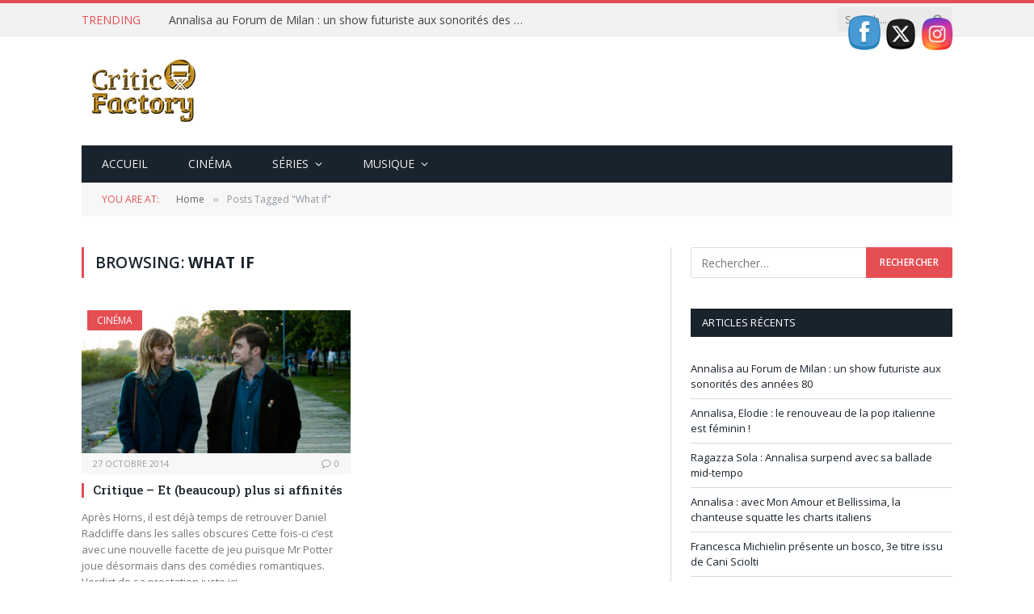

--- FILE ---
content_type: text/html; charset=UTF-8
request_url: https://critic-factory.fr/tag/what-if/
body_size: 13150
content:
<!DOCTYPE html>
<html lang="fr-FR" class="s-light site-s-light">
<head>
<meta charset="UTF-8" />
<meta name="viewport" content="width=device-width, initial-scale=1" />
<meta name='robots' content='index, follow, max-image-preview:large, max-snippet:-1, max-video-preview:-1' />
<style>img:is([sizes="auto" i], [sizes^="auto," i]) { contain-intrinsic-size: 3000px 1500px }</style>
<script id="cookieyes" type="text/javascript" src="https://cdn-cookieyes.com/client_data/ba23758881b64d21e5813638/script.js"></script>
<!-- This site is optimized with the Yoast SEO plugin v25.6 - https://yoast.com/wordpress/plugins/seo/ -->
<title>Archives des What if</title><link rel="preload" as="font" href="https://critic-factory.fr/wp-content/themes/smart-mag/css/icons/fonts/ts-icons.woff2?v3.2" type="font/woff2" crossorigin="anonymous" />
<link rel="canonical" href="https://critic-factory.fr/tag/what-if/" />
<meta property="og:locale" content="fr_FR" />
<meta property="og:type" content="article" />
<meta property="og:title" content="Archives des What if" />
<meta property="og:url" content="https://critic-factory.fr/tag/what-if/" />
<meta property="og:site_name" content="Critic Factory" />
<meta name="twitter:card" content="summary_large_image" />
<meta name="twitter:site" content="@TVshows_freak" />
<script type="application/ld+json" class="yoast-schema-graph">{"@context":"https://schema.org","@graph":[{"@type":"CollectionPage","@id":"https://critic-factory.fr/tag/what-if/","url":"https://critic-factory.fr/tag/what-if/","name":"Archives des What if","isPartOf":{"@id":"https://critic-factory.fr/#website"},"primaryImageOfPage":{"@id":"https://critic-factory.fr/tag/what-if/#primaryimage"},"image":{"@id":"https://critic-factory.fr/tag/what-if/#primaryimage"},"thumbnailUrl":"https://critic-factory.fr/wp-content/uploads/2014/10/356598-1.jpg","breadcrumb":{"@id":"https://critic-factory.fr/tag/what-if/#breadcrumb"},"inLanguage":"fr-FR"},{"@type":"ImageObject","inLanguage":"fr-FR","@id":"https://critic-factory.fr/tag/what-if/#primaryimage","url":"https://critic-factory.fr/wp-content/uploads/2014/10/356598-1.jpg","contentUrl":"https://critic-factory.fr/wp-content/uploads/2014/10/356598-1.jpg","width":1600,"height":1065,"caption":"what if"},{"@type":"BreadcrumbList","@id":"https://critic-factory.fr/tag/what-if/#breadcrumb","itemListElement":[{"@type":"ListItem","position":1,"name":"Accueil","item":"https://critic-factory.fr/"},{"@type":"ListItem","position":2,"name":"What if"}]},{"@type":"WebSite","@id":"https://critic-factory.fr/#website","url":"https://critic-factory.fr/","name":"Critic Factory","description":"Des séries télé et de la bonne musique que vous n&#039;écouterez pas ailleurs !","publisher":{"@id":"https://critic-factory.fr/#/schema/person/bbf146e07c7e4915a71c0d3cdf361f08"},"alternateName":"Une usine à critiques","potentialAction":[{"@type":"SearchAction","target":{"@type":"EntryPoint","urlTemplate":"https://critic-factory.fr/?s={search_term_string}"},"query-input":{"@type":"PropertyValueSpecification","valueRequired":true,"valueName":"search_term_string"}}],"inLanguage":"fr-FR"},{"@type":["Person","Organization"],"@id":"https://critic-factory.fr/#/schema/person/bbf146e07c7e4915a71c0d3cdf361f08","name":"Marina Leggiero","image":{"@type":"ImageObject","inLanguage":"fr-FR","@id":"https://critic-factory.fr/#/schema/person/image/","url":"https://critic-factory.fr/wp-content/uploads/2019/05/Logo-Critic-Factory-HD.png","contentUrl":"https://critic-factory.fr/wp-content/uploads/2019/05/Logo-Critic-Factory-HD.png","width":300,"height":194,"caption":"Marina Leggiero"},"logo":{"@id":"https://critic-factory.fr/#/schema/person/image/"},"sameAs":["https://x.com/TVshows_freak"]}]}</script>
<!-- / Yoast SEO plugin. -->
<link rel='dns-prefetch' href='//fonts.googleapis.com' />
<link rel="alternate" type="application/rss+xml" title="Critic Factory &raquo; Flux" href="https://critic-factory.fr/feed/" />
<link rel="alternate" type="application/rss+xml" title="Critic Factory &raquo; Flux des commentaires" href="https://critic-factory.fr/comments/feed/" />
<link rel="alternate" type="application/rss+xml" title="Critic Factory &raquo; Flux de l’étiquette What if" href="https://critic-factory.fr/tag/what-if/feed/" />
<!-- <link rel='stylesheet' id='wp-block-library-css' href='https://critic-factory.fr/wp-includes/css/dist/block-library/style.min.css?ver=6.8.2' type='text/css' media='all' /> -->
<link rel="stylesheet" type="text/css" href="//critic-factory.fr/wp-content/cache/wpfc-minified/h5g2aei/4i8jj.css" media="all"/>
<style id='classic-theme-styles-inline-css' type='text/css'>
/*! This file is auto-generated */
.wp-block-button__link{color:#fff;background-color:#32373c;border-radius:9999px;box-shadow:none;text-decoration:none;padding:calc(.667em + 2px) calc(1.333em + 2px);font-size:1.125em}.wp-block-file__button{background:#32373c;color:#fff;text-decoration:none}
</style>
<style id='global-styles-inline-css' type='text/css'>
:root{--wp--preset--aspect-ratio--square: 1;--wp--preset--aspect-ratio--4-3: 4/3;--wp--preset--aspect-ratio--3-4: 3/4;--wp--preset--aspect-ratio--3-2: 3/2;--wp--preset--aspect-ratio--2-3: 2/3;--wp--preset--aspect-ratio--16-9: 16/9;--wp--preset--aspect-ratio--9-16: 9/16;--wp--preset--color--black: #000000;--wp--preset--color--cyan-bluish-gray: #abb8c3;--wp--preset--color--white: #ffffff;--wp--preset--color--pale-pink: #f78da7;--wp--preset--color--vivid-red: #cf2e2e;--wp--preset--color--luminous-vivid-orange: #ff6900;--wp--preset--color--luminous-vivid-amber: #fcb900;--wp--preset--color--light-green-cyan: #7bdcb5;--wp--preset--color--vivid-green-cyan: #00d084;--wp--preset--color--pale-cyan-blue: #8ed1fc;--wp--preset--color--vivid-cyan-blue: #0693e3;--wp--preset--color--vivid-purple: #9b51e0;--wp--preset--gradient--vivid-cyan-blue-to-vivid-purple: linear-gradient(135deg,rgba(6,147,227,1) 0%,rgb(155,81,224) 100%);--wp--preset--gradient--light-green-cyan-to-vivid-green-cyan: linear-gradient(135deg,rgb(122,220,180) 0%,rgb(0,208,130) 100%);--wp--preset--gradient--luminous-vivid-amber-to-luminous-vivid-orange: linear-gradient(135deg,rgba(252,185,0,1) 0%,rgba(255,105,0,1) 100%);--wp--preset--gradient--luminous-vivid-orange-to-vivid-red: linear-gradient(135deg,rgba(255,105,0,1) 0%,rgb(207,46,46) 100%);--wp--preset--gradient--very-light-gray-to-cyan-bluish-gray: linear-gradient(135deg,rgb(238,238,238) 0%,rgb(169,184,195) 100%);--wp--preset--gradient--cool-to-warm-spectrum: linear-gradient(135deg,rgb(74,234,220) 0%,rgb(151,120,209) 20%,rgb(207,42,186) 40%,rgb(238,44,130) 60%,rgb(251,105,98) 80%,rgb(254,248,76) 100%);--wp--preset--gradient--blush-light-purple: linear-gradient(135deg,rgb(255,206,236) 0%,rgb(152,150,240) 100%);--wp--preset--gradient--blush-bordeaux: linear-gradient(135deg,rgb(254,205,165) 0%,rgb(254,45,45) 50%,rgb(107,0,62) 100%);--wp--preset--gradient--luminous-dusk: linear-gradient(135deg,rgb(255,203,112) 0%,rgb(199,81,192) 50%,rgb(65,88,208) 100%);--wp--preset--gradient--pale-ocean: linear-gradient(135deg,rgb(255,245,203) 0%,rgb(182,227,212) 50%,rgb(51,167,181) 100%);--wp--preset--gradient--electric-grass: linear-gradient(135deg,rgb(202,248,128) 0%,rgb(113,206,126) 100%);--wp--preset--gradient--midnight: linear-gradient(135deg,rgb(2,3,129) 0%,rgb(40,116,252) 100%);--wp--preset--font-size--small: 13px;--wp--preset--font-size--medium: 20px;--wp--preset--font-size--large: 36px;--wp--preset--font-size--x-large: 42px;--wp--preset--spacing--20: 0.44rem;--wp--preset--spacing--30: 0.67rem;--wp--preset--spacing--40: 1rem;--wp--preset--spacing--50: 1.5rem;--wp--preset--spacing--60: 2.25rem;--wp--preset--spacing--70: 3.38rem;--wp--preset--spacing--80: 5.06rem;--wp--preset--shadow--natural: 6px 6px 9px rgba(0, 0, 0, 0.2);--wp--preset--shadow--deep: 12px 12px 50px rgba(0, 0, 0, 0.4);--wp--preset--shadow--sharp: 6px 6px 0px rgba(0, 0, 0, 0.2);--wp--preset--shadow--outlined: 6px 6px 0px -3px rgba(255, 255, 255, 1), 6px 6px rgba(0, 0, 0, 1);--wp--preset--shadow--crisp: 6px 6px 0px rgba(0, 0, 0, 1);}:where(.is-layout-flex){gap: 0.5em;}:where(.is-layout-grid){gap: 0.5em;}body .is-layout-flex{display: flex;}.is-layout-flex{flex-wrap: wrap;align-items: center;}.is-layout-flex > :is(*, div){margin: 0;}body .is-layout-grid{display: grid;}.is-layout-grid > :is(*, div){margin: 0;}:where(.wp-block-columns.is-layout-flex){gap: 2em;}:where(.wp-block-columns.is-layout-grid){gap: 2em;}:where(.wp-block-post-template.is-layout-flex){gap: 1.25em;}:where(.wp-block-post-template.is-layout-grid){gap: 1.25em;}.has-black-color{color: var(--wp--preset--color--black) !important;}.has-cyan-bluish-gray-color{color: var(--wp--preset--color--cyan-bluish-gray) !important;}.has-white-color{color: var(--wp--preset--color--white) !important;}.has-pale-pink-color{color: var(--wp--preset--color--pale-pink) !important;}.has-vivid-red-color{color: var(--wp--preset--color--vivid-red) !important;}.has-luminous-vivid-orange-color{color: var(--wp--preset--color--luminous-vivid-orange) !important;}.has-luminous-vivid-amber-color{color: var(--wp--preset--color--luminous-vivid-amber) !important;}.has-light-green-cyan-color{color: var(--wp--preset--color--light-green-cyan) !important;}.has-vivid-green-cyan-color{color: var(--wp--preset--color--vivid-green-cyan) !important;}.has-pale-cyan-blue-color{color: var(--wp--preset--color--pale-cyan-blue) !important;}.has-vivid-cyan-blue-color{color: var(--wp--preset--color--vivid-cyan-blue) !important;}.has-vivid-purple-color{color: var(--wp--preset--color--vivid-purple) !important;}.has-black-background-color{background-color: var(--wp--preset--color--black) !important;}.has-cyan-bluish-gray-background-color{background-color: var(--wp--preset--color--cyan-bluish-gray) !important;}.has-white-background-color{background-color: var(--wp--preset--color--white) !important;}.has-pale-pink-background-color{background-color: var(--wp--preset--color--pale-pink) !important;}.has-vivid-red-background-color{background-color: var(--wp--preset--color--vivid-red) !important;}.has-luminous-vivid-orange-background-color{background-color: var(--wp--preset--color--luminous-vivid-orange) !important;}.has-luminous-vivid-amber-background-color{background-color: var(--wp--preset--color--luminous-vivid-amber) !important;}.has-light-green-cyan-background-color{background-color: var(--wp--preset--color--light-green-cyan) !important;}.has-vivid-green-cyan-background-color{background-color: var(--wp--preset--color--vivid-green-cyan) !important;}.has-pale-cyan-blue-background-color{background-color: var(--wp--preset--color--pale-cyan-blue) !important;}.has-vivid-cyan-blue-background-color{background-color: var(--wp--preset--color--vivid-cyan-blue) !important;}.has-vivid-purple-background-color{background-color: var(--wp--preset--color--vivid-purple) !important;}.has-black-border-color{border-color: var(--wp--preset--color--black) !important;}.has-cyan-bluish-gray-border-color{border-color: var(--wp--preset--color--cyan-bluish-gray) !important;}.has-white-border-color{border-color: var(--wp--preset--color--white) !important;}.has-pale-pink-border-color{border-color: var(--wp--preset--color--pale-pink) !important;}.has-vivid-red-border-color{border-color: var(--wp--preset--color--vivid-red) !important;}.has-luminous-vivid-orange-border-color{border-color: var(--wp--preset--color--luminous-vivid-orange) !important;}.has-luminous-vivid-amber-border-color{border-color: var(--wp--preset--color--luminous-vivid-amber) !important;}.has-light-green-cyan-border-color{border-color: var(--wp--preset--color--light-green-cyan) !important;}.has-vivid-green-cyan-border-color{border-color: var(--wp--preset--color--vivid-green-cyan) !important;}.has-pale-cyan-blue-border-color{border-color: var(--wp--preset--color--pale-cyan-blue) !important;}.has-vivid-cyan-blue-border-color{border-color: var(--wp--preset--color--vivid-cyan-blue) !important;}.has-vivid-purple-border-color{border-color: var(--wp--preset--color--vivid-purple) !important;}.has-vivid-cyan-blue-to-vivid-purple-gradient-background{background: var(--wp--preset--gradient--vivid-cyan-blue-to-vivid-purple) !important;}.has-light-green-cyan-to-vivid-green-cyan-gradient-background{background: var(--wp--preset--gradient--light-green-cyan-to-vivid-green-cyan) !important;}.has-luminous-vivid-amber-to-luminous-vivid-orange-gradient-background{background: var(--wp--preset--gradient--luminous-vivid-amber-to-luminous-vivid-orange) !important;}.has-luminous-vivid-orange-to-vivid-red-gradient-background{background: var(--wp--preset--gradient--luminous-vivid-orange-to-vivid-red) !important;}.has-very-light-gray-to-cyan-bluish-gray-gradient-background{background: var(--wp--preset--gradient--very-light-gray-to-cyan-bluish-gray) !important;}.has-cool-to-warm-spectrum-gradient-background{background: var(--wp--preset--gradient--cool-to-warm-spectrum) !important;}.has-blush-light-purple-gradient-background{background: var(--wp--preset--gradient--blush-light-purple) !important;}.has-blush-bordeaux-gradient-background{background: var(--wp--preset--gradient--blush-bordeaux) !important;}.has-luminous-dusk-gradient-background{background: var(--wp--preset--gradient--luminous-dusk) !important;}.has-pale-ocean-gradient-background{background: var(--wp--preset--gradient--pale-ocean) !important;}.has-electric-grass-gradient-background{background: var(--wp--preset--gradient--electric-grass) !important;}.has-midnight-gradient-background{background: var(--wp--preset--gradient--midnight) !important;}.has-small-font-size{font-size: var(--wp--preset--font-size--small) !important;}.has-medium-font-size{font-size: var(--wp--preset--font-size--medium) !important;}.has-large-font-size{font-size: var(--wp--preset--font-size--large) !important;}.has-x-large-font-size{font-size: var(--wp--preset--font-size--x-large) !important;}
:where(.wp-block-post-template.is-layout-flex){gap: 1.25em;}:where(.wp-block-post-template.is-layout-grid){gap: 1.25em;}
:where(.wp-block-columns.is-layout-flex){gap: 2em;}:where(.wp-block-columns.is-layout-grid){gap: 2em;}
:root :where(.wp-block-pullquote){font-size: 1.5em;line-height: 1.6;}
</style>
<!-- <link rel='stylesheet' id='contact-form-7-css' href='https://critic-factory.fr/wp-content/plugins/contact-form-7/includes/css/styles.css?ver=6.1' type='text/css' media='all' /> -->
<!-- <link rel='stylesheet' id='rs-plugin-settings-css' href='https://critic-factory.fr/wp-content/plugins/revslider/public/assets/css/settings.css?ver=5.4.7.4' type='text/css' media='all' /> -->
<link rel="stylesheet" type="text/css" href="//critic-factory.fr/wp-content/cache/wpfc-minified/78rp9z8p/4i8jj.css" media="all"/>
<style id='rs-plugin-settings-inline-css' type='text/css'>
#rs-demo-id {}
</style>
<!-- <link rel='stylesheet' id='SFSIPLUSmainCss-css' href='https://critic-factory.fr/wp-content/plugins/ultimate-social-media-plus/css/sfsi-style.css?ver=3.7.1' type='text/css' media='all' /> -->
<!-- <link rel='stylesheet' id='disable_sfsiplus-css' href='https://critic-factory.fr/wp-content/plugins/ultimate-social-media-plus/css/disable_sfsi.css?ver=6.8.2' type='text/css' media='all' /> -->
<!-- <link rel='stylesheet' id='wpm-smart-mag-style-css' href='https://critic-factory.fr/wp-content/themes/smart-mag/style.css?ver=6.8.2' type='text/css' media='all' /> -->
<!-- <link rel='stylesheet' id='smartmag-core-css' href='https://critic-factory.fr/wp-content/themes/smart-mag/style.css?ver=10.3.0' type='text/css' media='all' /> -->
<link rel="stylesheet" type="text/css" href="//critic-factory.fr/wp-content/cache/wpfc-minified/qizd31tl/4i8jj.css" media="all"/>
<link rel='stylesheet' id='smartmag-fonts-css' href='https://fonts.googleapis.com/css?family=Open+Sans%3A400%2C400i%2C600%2C700%7CRoboto+Slab%3A400%2C500' type='text/css' media='all' />
<!-- <link rel='stylesheet' id='smartmag-magnific-popup-css' href='https://critic-factory.fr/wp-content/themes/smart-mag/css/lightbox.css?ver=10.3.0' type='text/css' media='all' /> -->
<!-- <link rel='stylesheet' id='font-awesome4-css' href='https://critic-factory.fr/wp-content/themes/smart-mag/css/fontawesome/css/font-awesome.min.css?ver=10.3.0' type='text/css' media='all' /> -->
<!-- <link rel='stylesheet' id='smartmag-icons-css' href='https://critic-factory.fr/wp-content/themes/smart-mag/css/icons/icons.css?ver=10.3.0' type='text/css' media='all' /> -->
<!-- <link rel='stylesheet' id='smartmag-skin-css' href='https://critic-factory.fr/wp-content/themes/smart-mag/css/skin-classic.css?ver=10.3.0' type='text/css' media='all' /> -->
<link rel="stylesheet" type="text/css" href="//critic-factory.fr/wp-content/cache/wpfc-minified/1rkj98vp/4i8jj.css" media="all"/>
<style id='smartmag-skin-inline-css' type='text/css'>
:root { --c-main: #e54e53;
--c-main-rgb: 229,78,83;
--main-width: 1078px; }
.smart-head-mobile .smart-head-mid { border-top-width: 3px; }
.loop-grid .ratio-is-custom { padding-bottom: calc(100% / 1.88); }
.loop-list .ratio-is-custom { padding-bottom: calc(100% / 1.88); }
.list-post { --list-p-media-width: 40%; --list-p-media-max-width: 85%; }
.list-post .media:not(i) { --list-p-media-max-width: 40%; }
.loop-small .ratio-is-custom { padding-bottom: calc(100% / 1.149); }
.loop-small .media:not(i) { max-width: 75px; }
.single .featured .ratio-is-custom { padding-bottom: calc(100% / 2); }
</style>
<!-- <link rel='stylesheet' id='smartmag-legacy-sc-css' href='https://critic-factory.fr/wp-content/themes/smart-mag/css/legacy-shortcodes.css?ver=10.3.0' type='text/css' media='all' /> -->
<link rel="stylesheet" type="text/css" href="//critic-factory.fr/wp-content/cache/wpfc-minified/mo6vfpcr/4i8jj.css" media="all"/>
<script type="text/javascript" id="smartmag-lazy-inline-js-after">
/* <![CDATA[ */
/**
* @copyright ThemeSphere
* @preserve
*/
var BunyadLazy={};BunyadLazy.load=function(){function a(e,n){var t={};e.dataset.bgset&&e.dataset.sizes?(t.sizes=e.dataset.sizes,t.srcset=e.dataset.bgset):t.src=e.dataset.bgsrc,function(t){var a=t.dataset.ratio;if(0<a){const e=t.parentElement;if(e.classList.contains("media-ratio")){const n=e.style;n.getPropertyValue("--a-ratio")||(n.paddingBottom=100/a+"%")}}}(e);var a,o=document.createElement("img");for(a in o.onload=function(){var t="url('"+(o.currentSrc||o.src)+"')",a=e.style;a.backgroundImage!==t&&requestAnimationFrame(()=>{a.backgroundImage=t,n&&n()}),o.onload=null,o.onerror=null,o=null},o.onerror=o.onload,t)o.setAttribute(a,t[a]);o&&o.complete&&0<o.naturalWidth&&o.onload&&o.onload()}function e(t){t.dataset.loaded||a(t,()=>{document.dispatchEvent(new Event("lazyloaded")),t.dataset.loaded=1})}function n(t){"complete"===document.readyState?t():window.addEventListener("load",t)}return{initEarly:function(){var t,a=()=>{document.querySelectorAll(".img.bg-cover:not(.lazyload)").forEach(e)};"complete"!==document.readyState?(t=setInterval(a,150),n(()=>{a(),clearInterval(t)})):a()},callOnLoad:n,initBgImages:function(t){t&&n(()=>{document.querySelectorAll(".img.bg-cover").forEach(e)})},bgLoad:a}}(),BunyadLazy.load.initEarly();
/* ]]> */
</script>
<script type="text/javascript" src="https://critic-factory.fr/wp-includes/js/jquery/jquery.min.js?ver=3.7.1" id="jquery-core-js"></script>
<script type="text/javascript" src="https://critic-factory.fr/wp-includes/js/jquery/jquery-migrate.min.js?ver=3.4.1" id="jquery-migrate-js"></script>
<script type="text/javascript" src="https://critic-factory.fr/wp-content/plugins/revslider/public/assets/js/jquery.themepunch.tools.min.js?ver=5.4.7.4" id="tp-tools-js"></script>
<script type="text/javascript" src="https://critic-factory.fr/wp-content/plugins/revslider/public/assets/js/jquery.themepunch.revolution.min.js?ver=5.4.7.4" id="revmin-js"></script>
<script type="text/javascript" id="smartmag-theme-js-extra">
/* <![CDATA[ */
var Bunyad = {"ajaxurl":"https:\/\/critic-factory.fr\/wp-admin\/admin-ajax.php"};
/* ]]> */
</script>
<script type="text/javascript" src="https://critic-factory.fr/wp-content/themes/smart-mag/js/theme.js?ver=10.3.0" id="smartmag-theme-js"></script>
<script type="text/javascript" src="https://critic-factory.fr/wp-content/themes/smart-mag/js/legacy-shortcodes.js?ver=10.3.0" id="smartmag-legacy-sc-js"></script>
<link rel="https://api.w.org/" href="https://critic-factory.fr/wp-json/" /><link rel="alternate" title="JSON" type="application/json" href="https://critic-factory.fr/wp-json/wp/v2/tags/1786" /><link rel="EditURI" type="application/rsd+xml" title="RSD" href="https://critic-factory.fr/xmlrpc.php?rsd" />
<meta name="generator" content="WordPress 6.8.2" />
<!-- GA Google Analytics @ https://m0n.co/ga -->
<script async src="https://www.googletagmanager.com/gtag/js?id=UA-138710244-1"></script>
<script>
window.dataLayer = window.dataLayer || [];
function gtag(){dataLayer.push(arguments);}
gtag('js', new Date());
gtag('config', 'UA-138710244-1');
</script>
<script>
window.addEventListener("sfsi_plus_functions_loaded", function() {
var body = document.getElementsByTagName('body')[0];
// console.log(body);
body.classList.add("sfsi_plus_3.53");
})
// window.addEventListener('sfsi_plus_functions_loaded',function(e) {
// 	jQuery("body").addClass("sfsi_plus_3.53")
// });
jQuery(document).ready(function(e) {
jQuery("body").addClass("sfsi_plus_3.53")
});
function sfsi_plus_processfurther(ref) {
var feed_id = '[base64]';
var feedtype = 8;
var email = jQuery(ref).find('input[name="email"]').val();
var filter = /^(([^<>()[\]\\.,;:\s@\"]+(\.[^<>()[\]\\.,;:\s@\"]+)*)|(\".+\"))@((\[[0-9]{1,3}\.[0-9]{1,3}\.[0-9]{1,3}\.[0-9]{1,3}\])|(([a-zA-Z\-0-9]+\.)+[a-zA-Z]{2,}))$/;
if ((email != "Enter your email") && (filter.test(email))) {
if (feedtype == "8") {
var url = "https://api.follow.it/subscription-form/" + feed_id + "/" + feedtype;
window.open(url, "popupwindow", "scrollbars=yes,width=1080,height=760");
return true;
}
} else {
alert("Please enter email address");
jQuery(ref).find('input[name="email"]').focus();
return false;
}
}
</script>
<style>
.sfsi_plus_subscribe_Popinner {
width: 100% !important;
height: auto !important;
border: 1px solid #b5b5b5 !important;
padding: 18px 0px !important;
background-color: #ffffff !important;
}
.sfsi_plus_subscribe_Popinner form {
margin: 0 20px !important;
}
.sfsi_plus_subscribe_Popinner h5 {
font-family: Helvetica,Arial,sans-serif !important;
font-weight: bold !important;
color: #000000 !important;
font-size: 16px !important;
text-align: center !important;
margin: 0 0 10px !important;
padding: 0 !important;
}
.sfsi_plus_subscription_form_field {
margin: 5px 0 !important;
width: 100% !important;
display: inline-flex;
display: -webkit-inline-flex;
}
.sfsi_plus_subscription_form_field input {
width: 100% !important;
padding: 10px 0px !important;
}
.sfsi_plus_subscribe_Popinner input[type=email] {
font-family: Helvetica,Arial,sans-serif !important;
font-style: normal !important;
color: #000000 !important;
font-size: 14px !important;
text-align: center !important;
}
.sfsi_plus_subscribe_Popinner input[type=email]::-webkit-input-placeholder {
font-family: Helvetica,Arial,sans-serif !important;
font-style: normal !important;
color: #000000 !important;
font-size: 14px !important;
text-align: center !important;
}
.sfsi_plus_subscribe_Popinner input[type=email]:-moz-placeholder {
/* Firefox 18- */
font-family: Helvetica,Arial,sans-serif !important;
font-style: normal !important;
color: #000000 !important;
font-size: 14px !important;
text-align: center !important;
}
.sfsi_plus_subscribe_Popinner input[type=email]::-moz-placeholder {
/* Firefox 19+ */
font-family: Helvetica,Arial,sans-serif !important;
font-style: normal !important;
color: #000000 !important;
font-size: 14px !important;
text-align: center !important;
}
.sfsi_plus_subscribe_Popinner input[type=email]:-ms-input-placeholder {
font-family: Helvetica,Arial,sans-serif !important;
font-style: normal !important;
color: #000000 !important;
font-size: 14px !important;
text-align: center !important;
}
.sfsi_plus_subscribe_Popinner input[type=submit] {
font-family: Helvetica,Arial,sans-serif !important;
font-weight: bold !important;
color: #000000 !important;
font-size: 16px !important;
text-align: center !important;
background-color: #dedede !important;
}
</style>
<meta name="follow.[base64]" content="Dt678RKMppfr2Yq8hsGr"/>
<script>
var BunyadSchemeKey = 'bunyad-scheme';
(() => {
const d = document.documentElement;
const c = d.classList;
var scheme = localStorage.getItem(BunyadSchemeKey);
if (scheme) {
d.dataset.origClass = c;
scheme === 'dark' ? c.remove('s-light', 'site-s-light') : c.remove('s-dark', 'site-s-dark');
c.add('site-s-' + scheme, 's-' + scheme);
}
})();
</script>
<meta name="generator" content="Elementor 3.30.3; features: additional_custom_breakpoints; settings: css_print_method-external, google_font-enabled, font_display-swap">
<style>
.e-con.e-parent:nth-of-type(n+4):not(.e-lazyloaded):not(.e-no-lazyload),
.e-con.e-parent:nth-of-type(n+4):not(.e-lazyloaded):not(.e-no-lazyload) * {
background-image: none !important;
}
@media screen and (max-height: 1024px) {
.e-con.e-parent:nth-of-type(n+3):not(.e-lazyloaded):not(.e-no-lazyload),
.e-con.e-parent:nth-of-type(n+3):not(.e-lazyloaded):not(.e-no-lazyload) * {
background-image: none !important;
}
}
@media screen and (max-height: 640px) {
.e-con.e-parent:nth-of-type(n+2):not(.e-lazyloaded):not(.e-no-lazyload),
.e-con.e-parent:nth-of-type(n+2):not(.e-lazyloaded):not(.e-no-lazyload) * {
background-image: none !important;
}
}
</style>
<meta name="generator" content="Powered by Slider Revolution 5.4.7.4 - responsive, Mobile-Friendly Slider Plugin for WordPress with comfortable drag and drop interface." />
<link rel="icon" href="https://critic-factory.fr/wp-content/uploads/2019/05/cropped-Logo-petit-Critic-Factory-32x32.jpg" sizes="32x32" />
<link rel="icon" href="https://critic-factory.fr/wp-content/uploads/2019/05/cropped-Logo-petit-Critic-Factory-192x192.jpg" sizes="192x192" />
<link rel="apple-touch-icon" href="https://critic-factory.fr/wp-content/uploads/2019/05/cropped-Logo-petit-Critic-Factory-180x180.jpg" />
<meta name="msapplication-TileImage" content="https://critic-factory.fr/wp-content/uploads/2019/05/cropped-Logo-petit-Critic-Factory-270x270.jpg" />
<script type="text/javascript">function setREVStartSize(e){									
try{ e.c=jQuery(e.c);var i=jQuery(window).width(),t=9999,r=0,n=0,l=0,f=0,s=0,h=0;
if(e.responsiveLevels&&(jQuery.each(e.responsiveLevels,function(e,f){f>i&&(t=r=f,l=e),i>f&&f>r&&(r=f,n=e)}),t>r&&(l=n)),f=e.gridheight[l]||e.gridheight[0]||e.gridheight,s=e.gridwidth[l]||e.gridwidth[0]||e.gridwidth,h=i/s,h=h>1?1:h,f=Math.round(h*f),"fullscreen"==e.sliderLayout){var u=(e.c.width(),jQuery(window).height());if(void 0!=e.fullScreenOffsetContainer){var c=e.fullScreenOffsetContainer.split(",");if (c) jQuery.each(c,function(e,i){u=jQuery(i).length>0?u-jQuery(i).outerHeight(!0):u}),e.fullScreenOffset.split("%").length>1&&void 0!=e.fullScreenOffset&&e.fullScreenOffset.length>0?u-=jQuery(window).height()*parseInt(e.fullScreenOffset,0)/100:void 0!=e.fullScreenOffset&&e.fullScreenOffset.length>0&&(u-=parseInt(e.fullScreenOffset,0))}f=u}else void 0!=e.minHeight&&f<e.minHeight&&(f=e.minHeight);e.c.closest(".rev_slider_wrapper").css({height:f})					
}catch(d){console.log("Failure at Presize of Slider:"+d)}						
};</script>
<style type="text/css" id="wp-custom-css">
footer.main-footer .widget_media_image{
text-align: center
}		</style>
</head>
<body class="archive tag tag-what-if tag-1786 wp-theme-smart-mag wp-child-theme-criticfactory sfsi_plus_actvite_theme_cute right-sidebar has-lb has-lb-sm ts-img-hov-fade has-sb-sep layout-normal elementor-default elementor-kit-6140">
<div class="main-wrap">
<div class="off-canvas-backdrop"></div>
<div class="mobile-menu-container off-canvas s-dark hide-menu-lg" id="off-canvas">
<div class="off-canvas-head">
<a href="#" class="close">
<span class="visuallyhidden">Close Menu</span>
<i class="tsi tsi-times"></i>
</a>
<div class="ts-logo">
</div>
</div>
<div class="off-canvas-content">
<ul id="menu-menu-principal" class="mobile-menu"><li id="menu-item-5359" class="menu-item menu-item-type-post_type menu-item-object-page menu-item-home menu-item-5359"><a href="https://critic-factory.fr/">Accueil</a></li>
<li id="menu-item-4208" class="menu-item menu-item-type-taxonomy menu-item-object-category menu-item-4208"><a href="https://critic-factory.fr/category/cinema/">Cinéma</a></li>
<li id="menu-item-4210" class="menu-item menu-item-type-taxonomy menu-item-object-category menu-item-has-children menu-item-4210"><a href="https://critic-factory.fr/category/series/">Séries</a>
<ul class="sub-menu">
<li id="menu-item-5388" class="menu-item menu-item-type-taxonomy menu-item-object-category menu-item-5388"><a href="https://critic-factory.fr/category/series/news-series/">News</a></li>
<li id="menu-item-5385" class="menu-item menu-item-type-taxonomy menu-item-object-category menu-item-5385"><a href="https://critic-factory.fr/category/series/critiques-series/">On en pense quoi ?</a></li>
<li id="menu-item-4217" class="menu-item menu-item-type-taxonomy menu-item-object-category menu-item-4217"><a href="https://critic-factory.fr/category/series/festivals/">Festivals</a></li>
</ul>
</li>
<li id="menu-item-4213" class="menu-item menu-item-type-taxonomy menu-item-object-category menu-item-has-children menu-item-4213"><a href="https://critic-factory.fr/category/musique/">Musique</a>
<ul class="sub-menu">
<li id="menu-item-5386" class="menu-item menu-item-type-taxonomy menu-item-object-category menu-item-5386"><a href="https://critic-factory.fr/category/musique/news-musique/">News</a></li>
<li id="menu-item-5382" class="menu-item menu-item-type-taxonomy menu-item-object-category menu-item-5382"><a href="https://critic-factory.fr/category/musique/la-chanson-du-lundi/">Le son du lundi</a></li>
<li id="menu-item-5384" class="menu-item menu-item-type-taxonomy menu-item-object-category menu-item-5384"><a href="https://critic-factory.fr/category/musique/critiques/">Critiques</a></li>
<li id="menu-item-4216" class="menu-item menu-item-type-taxonomy menu-item-object-category menu-item-4216"><a href="https://critic-factory.fr/category/musique/concerts/">Concerts</a></li>
<li id="menu-item-5656" class="menu-item menu-item-type-taxonomy menu-item-object-category menu-item-5656"><a href="https://critic-factory.fr/category/musique/la-playlist-du-week-end/">La playlist du week-end</a></li>
</ul>
</li>
</ul>
<div class="spc-social-block spc-social spc-social-b smart-head-social">
<a href="#" class="link service s-facebook" target="_blank" rel="nofollow noopener">
<i class="icon tsi tsi-facebook"></i>					<span class="visuallyhidden">Facebook</span>
</a>
<a href="#" class="link service s-twitter" target="_blank" rel="nofollow noopener">
<i class="icon tsi tsi-twitter"></i>					<span class="visuallyhidden">X (Twitter)</span>
</a>
<a href="#" class="link service s-instagram" target="_blank" rel="nofollow noopener">
<i class="icon tsi tsi-instagram"></i>					<span class="visuallyhidden">Instagram</span>
</a>
</div>
</div>
</div>
<div class="smart-head smart-head-legacy smart-head-main" id="smart-head" data-sticky="auto" data-sticky-type="smart" data-sticky-full>
<div class="smart-head-row smart-head-top is-light smart-head-row-full">
<div class="inner wrap">
<div class="items items-left ">
<div class="trending-ticker" data-delay="8">
<span class="heading">Trending</span>
<ul>
<li><a href="https://critic-factory.fr/annalisa-au-forum-de-milan-un-show-futuriste-aux-sonorites-des-annees-80/" class="post-link">Annalisa au Forum de Milan : un show futuriste aux sonorités des années 80</a></li>
<li><a href="https://critic-factory.fr/annalisa-elodie-le-renouveau-de-la-pop-italienne-est-feminin/" class="post-link">Annalisa, Elodie : le renouveau de la pop italienne est féminin !</a></li>
<li><a href="https://critic-factory.fr/ragazza-sola-annalisa-surpend-avec-sa-ballade-mid-tempo/" class="post-link">Ragazza Sola : Annalisa surpend avec sa ballade mid-tempo</a></li>
<li><a href="https://critic-factory.fr/annalisa-avec-mon-amour-et-bellissima-la-chanteuse-squatte-les-charts-italiens/" class="post-link">Annalisa : avec Mon Amour et Bellissima, la chanteuse squatte les charts italiens</a></li>
<li><a href="https://critic-factory.fr/un-bosco-de-francesca-michielin/" class="post-link">Francesca Michielin présente un bosco, 3e titre issu de Cani Sciolti</a></li>
<li><a href="https://critic-factory.fr/martin-luminet-monde-son-regard-chante-sur-la-societe-daujourdhui/" class="post-link">Martin Luminet : Monde, son regard chanté sur la société d&rsquo;aujourd&rsquo;hui</a></li>
<li><a href="https://critic-factory.fr/owlle-chante-mirage-pour-la-bo-de-skam-france/" class="post-link">Owlle chante Mirage pour la BO de Skam France</a></li>
<li><a href="https://critic-factory.fr/hollysiz-thank-you-all-im-fine-son-nouveau-titre-coup-de-poing/" class="post-link">Hollysiz : Thank You All I&rsquo;m Fine, son nouveau titre coup de poing</a></li>
</ul>
</div>
</div>
<div class="items items-center empty">
</div>
<div class="items items-right ">
<div class="smart-head-search">
<form role="search" class="search-form" action="https://critic-factory.fr/" method="get">
<input type="text" name="s" class="query live-search-query" value="" placeholder="Search..." autocomplete="off" />
<button class="search-button" type="submit">
<i class="tsi tsi-search"></i>
<span class="visuallyhidden"></span>
</button>
</form>
</div> <!-- .search -->
</div>
</div>
</div>
<div class="smart-head-row smart-head-mid is-light smart-head-row-full">
<div class="inner wrap">
<div class="items items-left ">
<a href="https://critic-factory.fr/" title="Critic Factory" rel="home" class="logo-link ts-logo logo-is-image">
<span>
<img src="http://critic-factory.fr/wp-content/uploads/2019/05/logo-Critic-Factory.png" class="logo-image" alt="Critic Factory" width="150" height="97"/>
</span>
</a>				</div>
<div class="items items-center empty">
</div>
<div class="items items-right empty">
</div>
</div>
</div>
<div class="smart-head-row smart-head-bot s-dark wrap">
<div class="inner full">
<div class="items items-left ">
<div class="nav-wrap">
<nav class="navigation navigation-main nav-hov-b">
<ul id="menu-menu-principal-1" class="menu"><li class="menu-item menu-item-type-post_type menu-item-object-page menu-item-home menu-item-5359"><a href="https://critic-factory.fr/">Accueil</a></li>
<li class="menu-item menu-item-type-taxonomy menu-item-object-category menu-cat-3 menu-item-4208"><a href="https://critic-factory.fr/category/cinema/">Cinéma</a></li>
<li class="menu-item menu-item-type-taxonomy menu-item-object-category menu-item-has-children menu-cat-11 menu-item-4210"><a href="https://critic-factory.fr/category/series/">Séries</a>
<ul class="sub-menu">
<li class="menu-item menu-item-type-taxonomy menu-item-object-category menu-cat-1829 menu-item-5388"><a href="https://critic-factory.fr/category/series/news-series/">News</a></li>
<li class="menu-item menu-item-type-taxonomy menu-item-object-category menu-cat-1827 menu-item-5385"><a href="https://critic-factory.fr/category/series/critiques-series/">On en pense quoi ?</a></li>
<li class="menu-item menu-item-type-taxonomy menu-item-object-category menu-cat-7 menu-item-4217"><a href="https://critic-factory.fr/category/series/festivals/">Festivals</a></li>
</ul>
</li>
<li class="menu-item menu-item-type-taxonomy menu-item-object-category menu-item-has-children menu-cat-1822 menu-item-4213"><a href="https://critic-factory.fr/category/musique/">Musique</a>
<ul class="sub-menu">
<li class="menu-item menu-item-type-taxonomy menu-item-object-category menu-cat-1828 menu-item-5386"><a href="https://critic-factory.fr/category/musique/news-musique/">News</a></li>
<li class="menu-item menu-item-type-taxonomy menu-item-object-category menu-cat-1825 menu-item-5382"><a href="https://critic-factory.fr/category/musique/la-chanson-du-lundi/">Le son du lundi</a></li>
<li class="menu-item menu-item-type-taxonomy menu-item-object-category menu-cat-1826 menu-item-5384"><a href="https://critic-factory.fr/category/musique/critiques/">Critiques</a></li>
<li class="menu-item menu-item-type-taxonomy menu-item-object-category menu-cat-1824 menu-item-4216"><a href="https://critic-factory.fr/category/musique/concerts/">Concerts</a></li>
<li class="menu-item menu-item-type-taxonomy menu-item-object-category menu-cat-1847 menu-item-5656"><a href="https://critic-factory.fr/category/musique/la-playlist-du-week-end/">La playlist du week-end</a></li>
</ul>
</li>
</ul>		</nav>
</div>
</div>
<div class="items items-center empty">
</div>
<div class="items items-right empty">
</div>
</div>
</div>
</div>
<div class="smart-head smart-head-a smart-head-mobile" id="smart-head-mobile" data-sticky="mid" data-sticky-type="smart" data-sticky-full>
<div class="smart-head-row smart-head-mid smart-head-row-3 s-dark smart-head-row-full">
<div class="inner wrap">
<div class="items items-left ">
<button class="offcanvas-toggle has-icon" type="button" aria-label="Menu">
<span class="hamburger-icon hamburger-icon-a">
<span class="inner"></span>
</span>
</button>				</div>
<div class="items items-center ">
<a href="https://critic-factory.fr/" title="Critic Factory" rel="home" class="logo-link ts-logo logo-is-image">
<span>
<img src="http://critic-factory.fr/wp-content/uploads/2019/05/logo-Critic-Factory.png" class="logo-image" alt="Critic Factory" width="150" height="97"/>
</span>
</a>				</div>
<div class="items items-right ">
<a href="#" class="search-icon has-icon-only is-icon" title="Search">
<i class="tsi tsi-search"></i>
</a>
</div>
</div>
</div>
</div>
<nav class="breadcrumbs ts-contain breadcrumbs-b" id="breadcrumb"><div class="inner ts-contain "><span class="label">You are at:</span><span><a href="https://critic-factory.fr/"><span>Home</span></a></span><span class="delim">&raquo;</span><span class="current">Posts Tagged &quot;What if&quot;</span></div></nav>
<div class="main ts-contain cf right-sidebar">
<div class="ts-row">
<div class="col-8 main-content">
<h1 class="archive-heading">
Browsing: <span>What if</span>				</h1>
<section class="block-wrap block-grid mb-none" data-id="1">
<div class="block-content">
<div class="loop loop-grid loop-grid-base grid grid-2 md:grid-2 xs:grid-1">
<article class="l-post grid-post grid-base-post">
<div class="media">
<a href="https://critic-factory.fr/critique-et-beaucoup-plus-si-affinites/" class="image-link media-ratio ratio-is-custom" title="Critique &#8211; Et (beaucoup) plus si affinités"><span data-bgsrc="https://critic-factory.fr/wp-content/uploads/2014/10/356598-1-450x300.jpg" class="img bg-cover wp-post-image attachment-bunyad-grid size-bunyad-grid no-lazy skip-lazy" data-bgset="https://critic-factory.fr/wp-content/uploads/2014/10/356598-1-450x300.jpg 450w, https://critic-factory.fr/wp-content/uploads/2014/10/356598-1-300x200.jpg 300w, https://critic-factory.fr/wp-content/uploads/2014/10/356598-1-1024x682.jpg 1024w, https://critic-factory.fr/wp-content/uploads/2014/10/356598-1-768x511.jpg 768w, https://critic-factory.fr/wp-content/uploads/2014/10/356598-1-1536x1022.jpg 1536w, https://critic-factory.fr/wp-content/uploads/2014/10/356598-1-1200x799.jpg 1200w, https://critic-factory.fr/wp-content/uploads/2014/10/356598-1.jpg 1600w" data-sizes="(max-width: 339px) 100vw, 339px" role="img" aria-label="what if"></span></a>			
<span class="cat-labels cat-labels-overlay c-overlay p-top-left">
<a href="https://critic-factory.fr/category/cinema/" class="category term-color-3" rel="category" tabindex="-1">Cinéma</a>
</span>
</div>
<div class="content">
<div class="post-meta post-meta-a"><div class="post-meta-items meta-above"><span class="meta-item has-next-icon date"><span class="date-link"><time class="post-date" datetime="2014-10-27T13:24:28+01:00">27 octobre 2014</time></span></span><span class="meta-item comments has-icon"><a href="https://critic-factory.fr/critique-et-beaucoup-plus-si-affinites/#respond"><i class="tsi tsi-comment-o"></i>0</a></span></div><h2 class="is-title post-title"><a href="https://critic-factory.fr/critique-et-beaucoup-plus-si-affinites/">Critique &#8211; Et (beaucoup) plus si affinités</a></h2></div>			
<div class="excerpt">
<p>Après Horns, il est déjà temps de retrouver Daniel Radcliffe dans les salles obscures Cette fois-ci c&rsquo;est avec une nouvelle facette de jeu puisque Mr Potter joue désormais dans des comédies romantiques. Verdict de sa prestation juste ici.</p>
</div>
</div>
</article>		
</div>
<nav class="main-pagination pagination-numbers" data-type="numbers">
</nav>
</div>
</section>
</div>
<aside class="col-4 main-sidebar has-sep">
<div class="inner">
<div id="search-2" class="widget widget_search"><form role="search" method="get" class="search-form" action="https://critic-factory.fr/">
<label>
<span class="screen-reader-text">Rechercher :</span>
<input type="search" class="search-field" placeholder="Rechercher…" value="" name="s" />
</label>
<input type="submit" class="search-submit" value="Rechercher" />
</form></div>
<div id="recent-posts-2" class="widget widget_recent_entries">
<div class="widget-title block-head block-head-ac block-head block-head-ac block-head-g is-left has-style"><h5 class="heading">Articles récents</h5></div>
<ul>
<li>
<a href="https://critic-factory.fr/annalisa-au-forum-de-milan-un-show-futuriste-aux-sonorites-des-annees-80/">Annalisa au Forum de Milan : un show futuriste aux sonorités des années 80</a>
</li>
<li>
<a href="https://critic-factory.fr/annalisa-elodie-le-renouveau-de-la-pop-italienne-est-feminin/">Annalisa, Elodie : le renouveau de la pop italienne est féminin !</a>
</li>
<li>
<a href="https://critic-factory.fr/ragazza-sola-annalisa-surpend-avec-sa-ballade-mid-tempo/">Ragazza Sola : Annalisa surpend avec sa ballade mid-tempo</a>
</li>
<li>
<a href="https://critic-factory.fr/annalisa-avec-mon-amour-et-bellissima-la-chanteuse-squatte-les-charts-italiens/">Annalisa : avec Mon Amour et Bellissima, la chanteuse squatte les charts italiens</a>
</li>
<li>
<a href="https://critic-factory.fr/un-bosco-de-francesca-michielin/">Francesca Michielin présente un bosco, 3e titre issu de Cani Sciolti</a>
</li>
</ul>
</div>		</div>
</aside>
</div>
</div>
			<footer class="main-footer cols-gap-lg footer-classic s-dark">
<div class="upper-footer classic-footer-upper">
<div class="ts-contain wrap">
<div class="widgets row cf">
<div class="widget col-4 sfsi_plus"><div class="widget-title block-head block-head-ac block-head block-head-ac block-head-h is-left has-style"><h5 class="heading">Suivez-nous !</h5></div>            <div class="sfsi_plus_widget" data-position="widget">
<div id='sfsi_plus_wDiv'></div>
<script>
window.addEventListener('sfsi_plus_functions_loaded', function () {
if (typeof sfsi_plus_widget_set == 'function') {
sfsi_plus_widget_set();
}
})
</script>
<div class="sfsiplus_norm_row sfsi_plus_wDiv"  style="width:225px;position:absolute;;text-align:left"><div style='width:40px; height:auto;margin-left:5px;margin-bottom:5px;' class='sfsi_plus_wicons shuffeldiv1 '><div class='sfsiplus_inerCnt'><a class='sficn1' data-effect='' target='_blank'  href='https://www.facebook.com/marina.leggiero'  style='width:40px; height:40px;opacity:1;' ><img alt='Facebook' title='Facebook' src='https://critic-factory.fr/wp-content/plugins/ultimate-social-media-plus/images/icons_theme/cute/cute_fb.png' width='40' height='40' style='' class='sfcm sfsi_wicon sfsiplusid_round_icon_facebook' data-effect=''  /></a></div></div><div style='width:40px; height:auto;margin-left:5px;margin-bottom:5px;' class='sfsi_plus_wicons shuffeldiv1 '><div class='sfsiplus_inerCnt'><a class='sficn1' data-effect='' target='_blank'  href='https://twitter.com/TVshows_freak'  style='width:40px; height:40px;opacity:1;' ><img alt='Twitter' title='Twitter' src='https://critic-factory.fr/wp-content/plugins/ultimate-social-media-plus/images/icons_theme/cute/cute_twitter.png' width='40' height='40' style='' class='sfcm sfsi_wicon sfsiplusid_round_icon_twitter' data-effect=''  /></a></div></div><div style='width:40px; height:auto;margin-left:5px;margin-bottom:5px;' class='sfsi_plus_wicons shuffeldiv1 '><div class='sfsiplus_inerCnt'><a class='sficn1' data-effect='' target='_blank'  href='https://www.instagram.com/marinaleggiero/'  style='width:40px; height:40px;opacity:1;' ><img alt='Instagram' title='Instagram' src='https://critic-factory.fr/wp-content/plugins/ultimate-social-media-plus/images/icons_theme/cute/cute_instagram.png' width='40' height='40' style='' class='sfcm sfsi_wicon sfsiplusid_round_icon_instagram' data-effect=''  /></a></div></div></div ><div id="sfsi_holder" class="sfsi_plus_holders" style="position: relative; float: left;width:100%;z-index:-1;"></div ><script>window.addEventListener("sfsi_plus_functions_loaded",function(){window.sfsi_plsu_s = jQuery(".sfsi_plus_widget");
var pos = window.sfsi_plsu_s.position(); 
jQuery(window).scroll(function(){
sfsi_plus_stick_widget("0");
}); })window.addEventListener('sfsi_plus_functions_loaded',function( totwith=0 ) { sfsi_plus_float_widget('10')});</script>                <div style="clear: both;"></div>
</div>
</div><div class="widget col-4 widget_nav_menu"><div class="widget-title block-head block-head-ac block-head block-head-ac block-head-h is-left has-style"><h5 class="heading">Rubriques</h5></div><div class="menu-footer-menu-container"><ul id="menu-footer-menu" class="menu"><li id="menu-item-4204" class="menu-item menu-item-type-taxonomy menu-item-object-category menu-item-4204"><a href="https://critic-factory.fr/category/cinema/">Cinéma</a></li>
<li id="menu-item-4205" class="menu-item menu-item-type-taxonomy menu-item-object-category menu-item-4205"><a href="https://critic-factory.fr/category/series/">Séries</a></li>
<li id="menu-item-6189" class="menu-item menu-item-type-taxonomy menu-item-object-category menu-item-6189"><a href="https://critic-factory.fr/category/musique/">Musique</a></li>
</ul></div></div><div class="widget col-4 widget_media_image"><a href="/"><img width="150" height="97" src="[data-uri]" class="image wp-image-5361  attachment-full size-full lazyload" alt="" style="max-width: 100%; height: auto;" decoding="async" data-src="https://critic-factory.fr/wp-content/uploads/2019/05/logo-Critic-Factory.png" /></a></div>				</div>
</div>
</div>
<div class="lower-footer classic-footer-lower">
<div class="ts-contain wrap">
<div class="inner">
<div class="copyright">
&copy; 2025 Critic Factory - <a href="https://critic-factory.fr/mentions-legales/">Mentions légales</a> - <a href="https://critic-factory.fr/nous-contacter/">Nous contacter</a>					</div>
</div>
</div>
</div>		
</footer>
</div><!-- .main-wrap -->
<div class="search-modal-wrap" data-scheme="dark">
<div class="search-modal-box" role="dialog" aria-modal="true">
<form method="get" class="search-form" action="https://critic-factory.fr/">
<input type="search" class="search-field live-search-query" name="s" placeholder="Search..." value="" required />
<button type="submit" class="search-submit visuallyhidden">Submit</button>
<p class="message">
Type above and press <em>Enter</em> to search. Press <em>Esc</em> to cancel.				</p>
</form>
</div>
</div>
<script type="speculationrules">
{"prefetch":[{"source":"document","where":{"and":[{"href_matches":"\/*"},{"not":{"href_matches":["\/wp-*.php","\/wp-admin\/*","\/wp-content\/uploads\/*","\/wp-content\/*","\/wp-content\/plugins\/*","\/wp-content\/themes\/criticfactory\/*","\/wp-content\/themes\/smart-mag\/*","\/*\\?(.+)"]}},{"not":{"selector_matches":"a[rel~=\"nofollow\"]"}},{"not":{"selector_matches":".no-prefetch, .no-prefetch a"}}]},"eagerness":"conservative"}]}
</script>
<script>
window.addEventListener('sfsi_plus_functions_loaded', function() {
if (typeof sfsi_plus_responsive_toggle == 'function') {
sfsi_plus_responsive_toggle(0);
// console.log('sfsi_plus_responsive_toggle');
}
})
</script>
<script>
window.addEventListener('sfsi_plus_functions_loaded', function () {
if (typeof sfsi_plus_widget_set == 'function') {
sfsi_plus_widget_set();
}
})
</script>
<div class="sfsiplus_norm_row sfsi_plus_wDiv" id="sfsi_plus_floater"  style="z-index: 9999;width:225px;text-align:left;position:absolute;position:absolute;right:10px;top:2%;"><div style='width:40px; height:auto;margin-left:5px;margin-bottom:5px;' class='sfsi_plus_wicons shuffeldiv1 '><div class='sfsiplus_inerCnt'><a class='sficn1' data-effect='' target='_blank'  href='https://www.facebook.com/marina.leggiero'  style='width:40px; height:40px;opacity:1;' ><img alt='Facebook' title='Facebook' src='https://critic-factory.fr/wp-content/plugins/ultimate-social-media-plus/images/icons_theme/cute/cute_fb.png' width='40' height='40' style='' class='sfcm sfsi_wicon sfsiplusid_round_icon_facebook' data-effect=''  /></a></div></div><div style='width:40px; height:auto;margin-left:5px;margin-bottom:5px;' class='sfsi_plus_wicons shuffeldiv1 '><div class='sfsiplus_inerCnt'><a class='sficn1' data-effect='' target='_blank'  href='https://twitter.com/TVshows_freak'  style='width:40px; height:40px;opacity:1;' ><img alt='Twitter' title='Twitter' src='https://critic-factory.fr/wp-content/plugins/ultimate-social-media-plus/images/icons_theme/cute/cute_twitter.png' width='40' height='40' style='' class='sfcm sfsi_wicon sfsiplusid_round_icon_twitter' data-effect=''  /></a></div></div><div style='width:40px; height:auto;margin-left:5px;margin-bottom:5px;' class='sfsi_plus_wicons shuffeldiv1 '><div class='sfsiplus_inerCnt'><a class='sficn1' data-effect='' target='_blank'  href='https://www.instagram.com/marinaleggiero/'  style='width:40px; height:40px;opacity:1;' ><img alt='Instagram' title='Instagram' src='https://critic-factory.fr/wp-content/plugins/ultimate-social-media-plus/images/icons_theme/cute/cute_instagram.png' width='40' height='40' style='' class='sfcm sfsi_wicon sfsiplusid_round_icon_instagram' data-effect=''  /></a></div></div></div ><input type='hidden' id='sfsi_plus_floater_sec' value='top-right' /><script>window.addEventListener("sfsi_plus_functions_loaded",function(){window.sfsi_plsu_s = jQuery(".sfsi_plus_widget");
var pos = window.sfsi_plsu_s.position(); 
jQuery(window).scroll(function(){
sfsi_plus_stick_widget("0");
}); })window.addEventListener('sfsi_plus_functions_loaded',function( totwith=0 ) { sfsi_plus_float_widget('10')});</script>			<script>
const lazyloadRunObserver = () => {
const lazyloadBackgrounds = document.querySelectorAll( `.e-con.e-parent:not(.e-lazyloaded)` );
const lazyloadBackgroundObserver = new IntersectionObserver( ( entries ) => {
entries.forEach( ( entry ) => {
if ( entry.isIntersecting ) {
let lazyloadBackground = entry.target;
if( lazyloadBackground ) {
lazyloadBackground.classList.add( 'e-lazyloaded' );
}
lazyloadBackgroundObserver.unobserve( entry.target );
}
});
}, { rootMargin: '200px 0px 200px 0px' } );
lazyloadBackgrounds.forEach( ( lazyloadBackground ) => {
lazyloadBackgroundObserver.observe( lazyloadBackground );
} );
};
const events = [
'DOMContentLoaded',
'elementor/lazyload/observe',
];
events.forEach( ( event ) => {
document.addEventListener( event, lazyloadRunObserver );
} );
</script>
<script type="application/ld+json">{"@context":"https:\/\/schema.org","@type":"BreadcrumbList","itemListElement":[{"@type":"ListItem","position":1,"item":{"@type":"WebPage","@id":"https:\/\/critic-factory.fr\/","name":"Home"}},{"@type":"ListItem","position":2,"item":{"@type":"WebPage","@id":"https:\/\/critic-factory.fr\/tag\/what-if\/","name":"Posts Tagged &quot;What if&quot;"}}]}</script>
<script type="text/javascript" id="smartmag-lazyload-js-extra">
/* <![CDATA[ */
var BunyadLazyConf = {"type":"normal"};
/* ]]> */
</script>
<script type="text/javascript" src="https://critic-factory.fr/wp-content/themes/smart-mag/js/lazyload.js?ver=10.3.0" id="smartmag-lazyload-js"></script>
<script type="text/javascript" src="https://critic-factory.fr/wp-includes/js/dist/hooks.min.js?ver=4d63a3d491d11ffd8ac6" id="wp-hooks-js"></script>
<script type="text/javascript" src="https://critic-factory.fr/wp-includes/js/dist/i18n.min.js?ver=5e580eb46a90c2b997e6" id="wp-i18n-js"></script>
<script type="text/javascript" id="wp-i18n-js-after">
/* <![CDATA[ */
wp.i18n.setLocaleData( { 'text direction\u0004ltr': [ 'ltr' ] } );
/* ]]> */
</script>
<script type="text/javascript" src="https://critic-factory.fr/wp-content/plugins/contact-form-7/includes/swv/js/index.js?ver=6.1" id="swv-js"></script>
<script type="text/javascript" id="contact-form-7-js-translations">
/* <![CDATA[ */
( function( domain, translations ) {
var localeData = translations.locale_data[ domain ] || translations.locale_data.messages;
localeData[""].domain = domain;
wp.i18n.setLocaleData( localeData, domain );
} )( "contact-form-7", {"translation-revision-date":"2025-02-06 12:02:14+0000","generator":"GlotPress\/4.0.1","domain":"messages","locale_data":{"messages":{"":{"domain":"messages","plural-forms":"nplurals=2; plural=n > 1;","lang":"fr"},"This contact form is placed in the wrong place.":["Ce formulaire de contact est plac\u00e9 dans un mauvais endroit."],"Error:":["Erreur\u00a0:"]}},"comment":{"reference":"includes\/js\/index.js"}} );
/* ]]> */
</script>
<script type="text/javascript" id="contact-form-7-js-before">
/* <![CDATA[ */
var wpcf7 = {
"api": {
"root": "https:\/\/critic-factory.fr\/wp-json\/",
"namespace": "contact-form-7\/v1"
}
};
/* ]]> */
</script>
<script type="text/javascript" src="https://critic-factory.fr/wp-content/plugins/contact-form-7/includes/js/index.js?ver=6.1" id="contact-form-7-js"></script>
<script type="text/javascript" src="https://critic-factory.fr/wp-includes/js/jquery/ui/core.min.js?ver=1.13.3" id="jquery-ui-core-js"></script>
<script type="text/javascript" src="https://critic-factory.fr/wp-content/plugins/ultimate-social-media-plus/js/shuffle/modernizr.custom.min.js?ver=6.8.2" id="SFSIPLUSjqueryModernizr-js"></script>
<script type="text/javascript" id="SFSIPLUSCustomJs-js-extra">
/* <![CDATA[ */
var sfsi_plus_ajax_object = {"ajax_url":"https:\/\/critic-factory.fr\/wp-admin\/admin-ajax.php","plugin_url":"https:\/\/critic-factory.fr\/wp-content\/plugins\/ultimate-social-media-plus\/","rest_url":"https:\/\/critic-factory.fr\/wp-json\/"};
var sfsi_plus_links = {"admin_url":"https:\/\/critic-factory.fr\/wp-admin\/","plugin_dir_url":"https:\/\/critic-factory.fr\/wp-content\/plugins\/ultimate-social-media-plus\/","rest_url":"https:\/\/critic-factory.fr\/wp-json\/","pretty_perma":"yes"};
/* ]]> */
</script>
<script type="text/javascript" src="https://critic-factory.fr/wp-content/plugins/ultimate-social-media-plus/js/custom.js?ver=3.7.1" id="SFSIPLUSCustomJs-js"></script>
<script type="text/javascript" src="https://critic-factory.fr/wp-content/themes/smart-mag/js/jquery.mfp-lightbox.js?ver=10.3.0" id="magnific-popup-js"></script>
<script type="text/javascript" src="https://critic-factory.fr/wp-content/themes/smart-mag/js/jquery.sticky-sidebar.js?ver=10.3.0" id="theia-sticky-sidebar-js"></script>
<script>var css = "#sfsi_plus_floater { margin-top:0px;margin-right:0px; }",
head = document.head || document.getElementsByTagName("head")[0],
style = document.createElement("style");
head.appendChild(style);
if (style.styleSheet){
// This is required for IE8 and below.
style.styleSheet.cssText = css;
} else {
style.appendChild(document.createTextNode(css));
}</script>
</body>
</html><!-- WP Fastest Cache file was created in 0.239 seconds, on 2 August 2025 @ 9 h 47 min -->